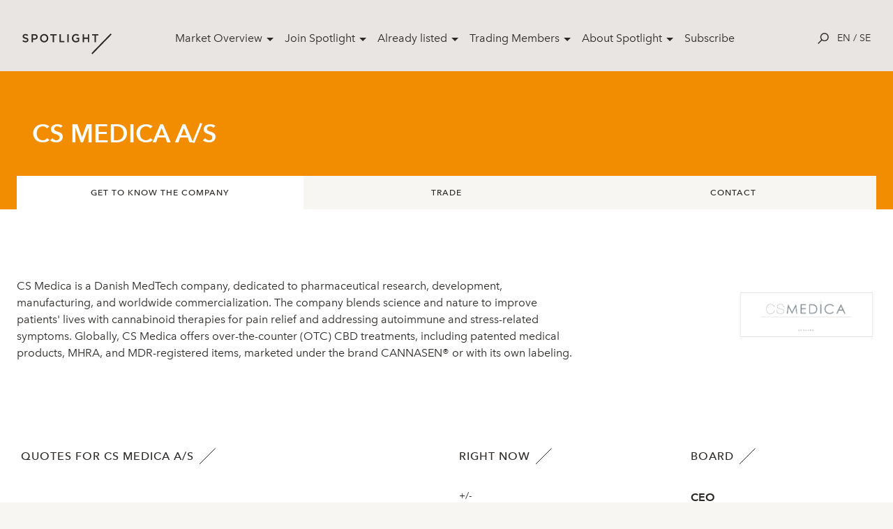

--- FILE ---
content_type: text/html; charset=utf-8
request_url: https://www.spotlightstockmarket.com/en/companies/irabout?InstrumentId=XSAT00008F6P
body_size: 17498
content:
<!DOCTYPE html>
<html class="no-js" lang="sv" prefix="og: http://ogp.me/ns#">
<head>
    <!-- Google Tag Manager -->
    <script>
        (function (w, d, s, l, i) {
            w[l] = w[l] || []; w[l].push({
                'gtm.start':
                    new Date().getTime(), event: 'gtm.js'
            }); var f = d.getElementsByTagName(s)[0],
                j = d.createElement(s), dl = l != 'dataLayer' ? '&l=' + l : ''; j.async = true; j.src =
                    'https://www.googletagmanager.com/gtm.js?id=' + i + dl; f.parentNode.insertBefore(j, f);
        })(window, document, 'script', 'dataLayer', 'GTM-TWHRXQF');
    </script>
    <!-- End Google Tag Manager -->
    <link rel="stylesheet" href="/css/toggleSlider.css" />
    <link rel="apple-touch-icon" sizes="180x180" href="/images/favicon/apple-touch-icon.png">
    <link rel="icon" type="image/png" sizes="32x32" href="/images/favicon/favicon-32x32.png">
    <link rel="icon" type="image/png" sizes="16x16" href="/images/favicon/favicon-16x16.png">
    <link rel="manifest" href="/images/favicon/site.webmanifest">
    <link rel="mask-icon" color="#000000" href="/images/favicon/safari-pinned-tab.svg">
    <link rel="shortcut icon" href="/images/favicon/favicon.ico">
    <meta name="msapplication-TileColor" content="#ffffff">
    <meta name="msapplication-config" content="~/images/favicon/browserconfig.xml">
    <meta name="theme-color" content="#ffffff">
    <meta charset="utf-8">
    <meta http-equiv="x-ua-compatible" content="ie=edge">
    <meta name="version" content="0.1.0">
    <meta name="viewport" content="width=device-width,user-scalable=no,initial-scale=1,minimum-scale=1,maximum-scale=1">
    <link rel="apple-touch-icon" href="/images/favicon/apple-touch-icon.png">
    <link rel="icon" type="image/png" href="/images/favicon/favicon-32x32.png" />
    <link rel="stylesheet" href="/css/app-special.css?v=202311082" />
    <link rel="stylesheet" href="/Static/css/main.css?v=201910042">
    <link rel="stylesheet" href="/css/spotlightAddOns.css?v=202106232">
    <link rel="stylesheet" href="/css/cookies-main.css?v=202006232">
    
    <link rel="apple-touch-icon" sizes="180x180" href="/images/favicon/apple-touch-icon.png">
    <link rel="icon" type="image/png" sizes="32x32" href="/images/favicon/favicon-32x32.png">
    <link rel="icon" type="image/png" sizes="16x16" href="/images/favicon/favicon-16x16.png">
    <link rel="manifest" href="/images/favicon/site.webmanifest">
    <link rel="mask-icon" color="#000000" href="/images/favicon/safari-pinned-tab.svg">
    <link rel="shortcut icon" href="/images/favicon/favicon.ico">
    <meta name="msapplication-TileColor" content="#ffffff">
    <meta name="msapplication-config" content="/images/favicon/browserconfig.xml">
    <meta name="theme-color" content="#ffffff">
    
    <title>CS MEDICA () | Spotlight</title>
        <meta name="description" content="CS Medica &#xE4;r ett danskt medicintekniskt bolag, dedikerat till l&#xE4;kemedelsforskning, utveckling, tillverkning och global kommersialisering. Bolaget blandar vetenskap och natur f&#xF6;r att f&#xF6;rb&#xE4;ttra patienters liv med cannabinoidterapier f&#xF6;r sm&#xE4;rtlindring, och f&#xF6;r att hantera autoimmuna och stressrelaterade symtom. Globalt erbjuder CS Medica CBD-behandlingar &#xF6;ver disk (OTC), inklusive patenterade medicinska produkter, MHRA och MDR-registrerade artiklar, under varum&#xE4;rket CANNASEN&#xAE; eller med egen m&#xE4;rkning."/>


    <!-- Start of HubSpot Embed Code -->
    <script type="text/javascript" id="hs-script-loader" async defer src="//js-eu1.hs-scripts.com/26736024.js"></script>
    <!-- End of HubSpot Embed Code -->
</head>

<body>
    <!-- Google Tag Manager (noscript) -->
    <noscript>
        <iframe src="https://www.googletagmanager.com/ns.html?id=GTM-TWHRXQF"
                height="0" width="0" style="display:none;visibility:hidden">
        </iframe>
    </noscript>
    <!-- End Google Tag Manager (noscript) -->
    <script type="text/javascript">
        window.__INITIAL_PROPS = {
            env: 'production',
            components: [],
            data: {}
        };
    </script>
    <script type="text/javascript" src="/scripts/SLCommon.js?v=bundleThisInstead11"></script>
    <div id="rootComponent" style="display:none"></div>
    <script integrity="sha256-2Pmvv0kuTBOenSvLm6bvfBSSHrUJ+3A7x6P5Ebd07/g=" crossorigin="anonymous" src="https://code.jquery.com/jquery-3.7.0.min.js"></script>
    
        <div style="padding-top:100px">
            





<header role="banner" class="SiteNavigation fixed top-0 z-50 w-full">
    <div class="max-w-screen-xl mx-auto px-8 pt-8 pb-6 flex items-start md:items-center justify-between">
        <a href="/en/" rel="home" class="mt-4 h-full block text-14xl md:text-9xl text-black font-bold leading-tight z-20 w-32">
            <div class="block h-auto">
                <img src="/images/svg/spotlight-logo--black.svg" alt="Spotlight Stock Market">
            </div>
        </a>
        <nav class="hidden lg:block desktop-nav" role="navigation" tabindex="-1" aria-label="Main">
            <ul class="flex align-center spacing-x-4">
                    <li class="menu-item">
                        <a class="parent-item" href="/en/market-overview/" style="">Market Overview</a>
                            <div class="dropdown">
                                <div class="flex shadow-2xl holder rounded-lg overflow-hidden">
        <div class="bg-white p-8 flex-1/4">
            <h4 class="text-sm leading-loose text-black relative uppercase mb-2"></h4>
                <a href="/en/market-overview/share-prices/">Share Prices</a>
                <a href="/en/market-overview/etps/">ETPs</a>
                <a href="/en/market-overview/news/">News</a>
                <a href="/en/market-overview/corporate-actions/">Corporate Actions</a>
        </div>
        <div class="bg-white p-8 flex-1/4">
            <h4 class="text-sm leading-loose text-black relative uppercase mb-2"></h4>
                <a href="/en/market-overview/film/">Film</a>
                <a href="/en/market-overview/report-calendar/">Report Calendar</a>
                <a href="/en/market-overview/analysis/">Analysis</a>
                <a href="/en/market-overview/our-companies/">Our Companies</a>
        </div>
                                    <div class="bg-light p-8 flex-1/2">
                                        <h4 class="text-sm leading-loose text-black relative uppercase mb-2"></h4>
            <a href="https://spotlightstockmarket.com/en/companies/irabout/?InstrumentId=XSAT0000452636"  class="relative flex pb-6">
                    <img src="/media/ckbjub35/noterignsbild-apr.jpg" alt="" style="max-width:64px; max-height:64px;">
                <h5 class="text-base leading-normal self-center pl-4">First day of trading in APR Technologies</h5>
            </a>
            <a href="https://spotlightstockmarket.com/en/companies/irabout/?InstrumentId=XSAT0000448931"  class="relative flex pb-6">
                    <img src="/media/uhajkudg/dsc04471.jpg" alt="" style="max-width:64px; max-height:64px;">
                <h5 class="text-base leading-normal self-center pl-4">First day of trading in Tessin</h5>
            </a>
                                    </div>
                                </div>
                            </div>
                    </li>
                    <li class="menu-item">
                        <a class="parent-item" href="/en/join-spotlight/" style="">Join Spotlight</a>
                            <div class="dropdown">
                                <div class="flex shadow-2xl holder rounded-lg overflow-hidden">
        <div class="bg-white p-8 flex-1/4">
            <h4 class="text-sm leading-loose text-black relative uppercase mb-2"></h4>
                <a href="/en/join-spotlight/the-listing-process/">The listing process</a>
                <a href="/en/join-spotlight/spotlight-select/">Spotlight Select</a>
                <a href="/en/join-spotlight/spotlight-value/">Spotlight Value</a>
                <a href="/en/join-spotlight/rto-listing/">RTO listing</a>
                <a href="/en/join-spotlight/issuer-of-etp/">Issuer of ETP</a>
                <a href="/en/join-spotlight/spotlight-denmark/">Spotlight Denmark</a>
        </div>
        <div class="bg-white p-8 flex-1/4">
            <h4 class="text-sm leading-loose text-black relative uppercase mb-2"></h4>
                <a href="/en/join-spotlight/spotlight-norway/">Spotlight Norway</a>
                <a href="/en/join-spotlight/spotlight-deutschland/">Spotlight Deutschland</a>
        </div>
                                    <div class="bg-light p-8 flex-1/2">
                                        <h4 class="text-sm leading-loose text-black relative uppercase mb-2"></h4>
            <a href="https://spotlightstockmarket.com/en/companies/irabout/?InstrumentId=XSAT0000452636"  class="relative flex pb-6">
                    <img src="/media/ckbjub35/noterignsbild-apr.jpg" alt="" style="max-width:64px; max-height:64px;">
                <h5 class="text-base leading-normal self-center pl-4">First day of trading in APR Technologies</h5>
            </a>
            <a href="https://spotlightstockmarket.com/en/companies/irabout/?InstrumentId=XSAT0000448931"  class="relative flex pb-6">
                    <img src="/media/uhajkudg/dsc04471.jpg" alt="" style="max-width:64px; max-height:64px;">
                <h5 class="text-base leading-normal self-center pl-4">First day of trading in Tessin</h5>
            </a>
                                    </div>
                                </div>
                            </div>
                    </li>
                    <li class="menu-item">
                        <a class="parent-item" href="/en/already-listed/" style="">Already listed</a>
                            <div class="dropdown">
                                <div class="flex shadow-2xl holder rounded-lg overflow-hidden">
        <div class="bg-white p-8 flex-1/4">
            <h4 class="text-sm leading-loose text-black relative uppercase mb-2"></h4>
                <a href="/en/already-listed/schedule-training/">Schedule training</a>
                <a href="/en/already-listed/increased-visibility/">Increased visibility</a>
        </div>
                                    <div class="bg-light p-8 flex-1/2">
                                        <h4 class="text-sm leading-loose text-black relative uppercase mb-2"></h4>
            <a href="https://spotlightstockmarket.com/en/companies/irabout/?InstrumentId=XSAT0000452636"  class="relative flex pb-6">
                    <img src="/media/ckbjub35/noterignsbild-apr.jpg" alt="" style="max-width:64px; max-height:64px;">
                <h5 class="text-base leading-normal self-center pl-4">First day of trading in APR Technologies</h5>
            </a>
            <a href="https://spotlightstockmarket.com/en/companies/irabout/?InstrumentId=XSAT0000448931"  class="relative flex pb-6">
                    <img src="/media/uhajkudg/dsc04471.jpg" alt="" style="max-width:64px; max-height:64px;">
                <h5 class="text-base leading-normal self-center pl-4">First day of trading in Tessin</h5>
            </a>
                                    </div>
                                </div>
                            </div>
                    </li>
                    <li class="menu-item">
                        <a class="parent-item" href="/en/trading-members/" style="">Trading Members</a>
                            <div class="dropdown">
                                <div class="flex shadow-2xl holder rounded-lg overflow-hidden">
        <div class="bg-white p-8 flex-1/4">
            <h4 class="text-sm leading-loose text-black relative uppercase mb-2"></h4>
                <a href="/en/trading-members/become-a-trading-member/">Become a trading member</a>
                <a href="/en/trading-members/access-and-qa/">Access and Q&amp;A</a>
                <a href="/en/trading-members/ccp/">CCP</a>
        </div>
        <div class="bg-white p-8 flex-1/4">
            <h4 class="text-sm leading-loose text-black relative uppercase mb-2"></h4>
                <a href="/en/trading-members/member-documents/">Member documents</a>
                <a href="/en/trading-members/subscribe-to-exchange-notices/">Subscribe to exchange notices</a>
                <a href="/en/trading-members/member-documents/large-digital-assets/">Large Digital Assets</a>
        </div>
                                    <div class="bg-light p-8 flex-1/2">
                                        <h4 class="text-sm leading-loose text-black relative uppercase mb-2"></h4>
            <a href="https://spotlightstockmarket.com/en/companies/irabout/?InstrumentId=XSAT0000452636"  class="relative flex pb-6">
                    <img src="/media/ckbjub35/noterignsbild-apr.jpg" alt="" style="max-width:64px; max-height:64px;">
                <h5 class="text-base leading-normal self-center pl-4">First day of trading in APR Technologies</h5>
            </a>
            <a href="https://spotlightstockmarket.com/en/companies/irabout/?InstrumentId=XSAT0000448931"  class="relative flex pb-6">
                    <img src="/media/uhajkudg/dsc04471.jpg" alt="" style="max-width:64px; max-height:64px;">
                <h5 class="text-base leading-normal self-center pl-4">First day of trading in Tessin</h5>
            </a>
                                    </div>
                                </div>
                            </div>
                    </li>
                    <li class="menu-item">
                        <a class="parent-item" href="/en/about-spotlight/" style="">About Spotlight</a>
                            <div class="dropdown">
                                <div class="flex shadow-2xl holder rounded-lg overflow-hidden">
        <div class="bg-white p-8 flex-1/4">
            <h4 class="text-sm leading-loose text-black relative uppercase mb-2"></h4>
                <a href="/en/about-spotlight/contact-us/">Contact us</a>
                <a href="/en/about-spotlight/opening-hours/">Opening hours</a>
                <a href="/en/about-spotlight/spotlight-group/">Spotlight Group</a>
                <a href="/en/about-spotlight/board-of-directors/">Board of Directors</a>
        </div>
                                    <div class="bg-light p-8 flex-1/2">
                                        <h4 class="text-sm leading-loose text-black relative uppercase mb-2"></h4>
            <a href="https://spotlightstockmarket.com/en/companies/irabout/?InstrumentId=XSAT0000452636"  class="relative flex pb-6">
                    <img src="/media/ckbjub35/noterignsbild-apr.jpg" alt="" style="max-width:64px; max-height:64px;">
                <h5 class="text-base leading-normal self-center pl-4">First day of trading in APR Technologies</h5>
            </a>
            <a href="https://spotlightstockmarket.com/en/companies/irabout/?InstrumentId=XSAT0000448931"  class="relative flex pb-6">
                    <img src="/media/uhajkudg/dsc04471.jpg" alt="" style="max-width:64px; max-height:64px;">
                <h5 class="text-base leading-normal self-center pl-4">First day of trading in Tessin</h5>
            </a>
                                    </div>
                                </div>
                            </div>
                    </li>
                    <li class="menu-item">
                        <a class="" href="/en/subscribe/" style="margin-right: 1rem;">Subscribe</a>
                    </li>
            </ul>
        </nav>
        <nav class="hidden mobile-nav absolute top-0 right-0 left-0 h-screen bg-white overflow-y-scroll" role="navigation" tabindex="-1" aria-label="Main">
            <ul class="container px-6 pt-32">
                        <li class="menu-item">
                            <span class="parent-item">
                                <a class="parent-link" href="/en/market-overview/">
                                    Market Overview
                                </a>
                                <span class="dropdown-trigger" >
                                    &#9656;
                                </span>
                            </span>
                            <div class="dropdown hidden">
                                <div class="container px-10 mb-4">
                                    <h4 class="back-to">Market Overview</h4>
                                </div>
        <div class="bg-white p-8 flex-1/4">
            <h4 class="text-sm leading-loose text-black relative uppercase mb-2"></h4>
                <a href="/en/market-overview/share-prices/">Share Prices</a>
                <a href="/en/market-overview/etps/">ETPs</a>
                <a href="/en/market-overview/news/">News</a>
                <a href="/en/market-overview/corporate-actions/">Corporate Actions</a>
        </div>
        <div class="bg-white p-8 flex-1/4">
            <h4 class="text-sm leading-loose text-black relative uppercase mb-2"></h4>
                <a href="/en/market-overview/film/">Film</a>
                <a href="/en/market-overview/report-calendar/">Report Calendar</a>
                <a href="/en/market-overview/analysis/">Analysis</a>
                <a href="/en/market-overview/our-companies/">Our Companies</a>
        </div>
                                <div class="container px-10 py-8 bg-light">
                                    <h4 class="text-sm leading-loose font-avenir-medium text-black relative uppercase mb-2"></h4>
            <a href="https://spotlightstockmarket.com/en/companies/irabout/?InstrumentId=XSAT0000452636"  class="relative flex pb-6">
                    <img src="/media/ckbjub35/noterignsbild-apr.jpg" alt="" style="max-width:64px; max-height:64px;">
                <h5 class="text-base leading-normal self-center pl-4">First day of trading in APR Technologies</h5>
            </a>
            <a href="https://spotlightstockmarket.com/en/companies/irabout/?InstrumentId=XSAT0000448931"  class="relative flex pb-6">
                    <img src="/media/uhajkudg/dsc04471.jpg" alt="" style="max-width:64px; max-height:64px;">
                <h5 class="text-base leading-normal self-center pl-4">First day of trading in Tessin</h5>
            </a>
                                </div>
                            </div>
                        </li>
                        <li class="menu-item">
                            <span class="parent-item">
                                <a class="parent-link" href="/en/join-spotlight/">
                                    Join Spotlight
                                </a>
                                <span class="dropdown-trigger" >
                                    &#9656;
                                </span>
                            </span>
                            <div class="dropdown hidden">
                                <div class="container px-10 mb-4">
                                    <h4 class="back-to">Join Spotlight</h4>
                                </div>
        <div class="bg-white p-8 flex-1/4">
            <h4 class="text-sm leading-loose text-black relative uppercase mb-2"></h4>
                <a href="/en/join-spotlight/the-listing-process/">The listing process</a>
                <a href="/en/join-spotlight/spotlight-select/">Spotlight Select</a>
                <a href="/en/join-spotlight/spotlight-value/">Spotlight Value</a>
                <a href="/en/join-spotlight/rto-listing/">RTO listing</a>
                <a href="/en/join-spotlight/issuer-of-etp/">Issuer of ETP</a>
                <a href="/en/join-spotlight/spotlight-denmark/">Spotlight Denmark</a>
        </div>
        <div class="bg-white p-8 flex-1/4">
            <h4 class="text-sm leading-loose text-black relative uppercase mb-2"></h4>
                <a href="/en/join-spotlight/spotlight-norway/">Spotlight Norway</a>
                <a href="/en/join-spotlight/spotlight-deutschland/">Spotlight Deutschland</a>
        </div>
                                <div class="container px-10 py-8 bg-light">
                                    <h4 class="text-sm leading-loose font-avenir-medium text-black relative uppercase mb-2"></h4>
            <a href="https://spotlightstockmarket.com/en/companies/irabout/?InstrumentId=XSAT0000452636"  class="relative flex pb-6">
                    <img src="/media/ckbjub35/noterignsbild-apr.jpg" alt="" style="max-width:64px; max-height:64px;">
                <h5 class="text-base leading-normal self-center pl-4">First day of trading in APR Technologies</h5>
            </a>
            <a href="https://spotlightstockmarket.com/en/companies/irabout/?InstrumentId=XSAT0000448931"  class="relative flex pb-6">
                    <img src="/media/uhajkudg/dsc04471.jpg" alt="" style="max-width:64px; max-height:64px;">
                <h5 class="text-base leading-normal self-center pl-4">First day of trading in Tessin</h5>
            </a>
                                </div>
                            </div>
                        </li>
                        <li class="menu-item">
                            <span class="parent-item">
                                <a class="parent-link" href="/en/already-listed/">
                                    Already listed
                                </a>
                                <span class="dropdown-trigger" >
                                    &#9656;
                                </span>
                            </span>
                            <div class="dropdown hidden">
                                <div class="container px-10 mb-4">
                                    <h4 class="back-to">Already listed</h4>
                                </div>
        <div class="bg-white p-8 flex-1/4">
            <h4 class="text-sm leading-loose text-black relative uppercase mb-2"></h4>
                <a href="/en/already-listed/schedule-training/">Schedule training</a>
                <a href="/en/already-listed/increased-visibility/">Increased visibility</a>
        </div>
                                <div class="container px-10 py-8 bg-light">
                                    <h4 class="text-sm leading-loose font-avenir-medium text-black relative uppercase mb-2"></h4>
            <a href="https://spotlightstockmarket.com/en/companies/irabout/?InstrumentId=XSAT0000452636"  class="relative flex pb-6">
                    <img src="/media/ckbjub35/noterignsbild-apr.jpg" alt="" style="max-width:64px; max-height:64px;">
                <h5 class="text-base leading-normal self-center pl-4">First day of trading in APR Technologies</h5>
            </a>
            <a href="https://spotlightstockmarket.com/en/companies/irabout/?InstrumentId=XSAT0000448931"  class="relative flex pb-6">
                    <img src="/media/uhajkudg/dsc04471.jpg" alt="" style="max-width:64px; max-height:64px;">
                <h5 class="text-base leading-normal self-center pl-4">First day of trading in Tessin</h5>
            </a>
                                </div>
                            </div>
                        </li>
                        <li class="menu-item">
                            <span class="parent-item">
                                <a class="parent-link" href="/en/trading-members/">
                                    Trading Members
                                </a>
                                <span class="dropdown-trigger" >
                                    &#9656;
                                </span>
                            </span>
                            <div class="dropdown hidden">
                                <div class="container px-10 mb-4">
                                    <h4 class="back-to">Trading Members</h4>
                                </div>
        <div class="bg-white p-8 flex-1/4">
            <h4 class="text-sm leading-loose text-black relative uppercase mb-2"></h4>
                <a href="/en/trading-members/become-a-trading-member/">Become a trading member</a>
                <a href="/en/trading-members/access-and-qa/">Access and Q&amp;A</a>
                <a href="/en/trading-members/ccp/">CCP</a>
        </div>
        <div class="bg-white p-8 flex-1/4">
            <h4 class="text-sm leading-loose text-black relative uppercase mb-2"></h4>
                <a href="/en/trading-members/member-documents/">Member documents</a>
                <a href="/en/trading-members/subscribe-to-exchange-notices/">Subscribe to exchange notices</a>
                <a href="/en/trading-members/member-documents/large-digital-assets/">Large Digital Assets</a>
        </div>
                                <div class="container px-10 py-8 bg-light">
                                    <h4 class="text-sm leading-loose font-avenir-medium text-black relative uppercase mb-2"></h4>
            <a href="https://spotlightstockmarket.com/en/companies/irabout/?InstrumentId=XSAT0000452636"  class="relative flex pb-6">
                    <img src="/media/ckbjub35/noterignsbild-apr.jpg" alt="" style="max-width:64px; max-height:64px;">
                <h5 class="text-base leading-normal self-center pl-4">First day of trading in APR Technologies</h5>
            </a>
            <a href="https://spotlightstockmarket.com/en/companies/irabout/?InstrumentId=XSAT0000448931"  class="relative flex pb-6">
                    <img src="/media/uhajkudg/dsc04471.jpg" alt="" style="max-width:64px; max-height:64px;">
                <h5 class="text-base leading-normal self-center pl-4">First day of trading in Tessin</h5>
            </a>
                                </div>
                            </div>
                        </li>
                        <li class="menu-item">
                            <span class="parent-item">
                                <a class="parent-link" href="/en/about-spotlight/">
                                    About Spotlight
                                </a>
                                <span class="dropdown-trigger" >
                                    &#9656;
                                </span>
                            </span>
                            <div class="dropdown hidden">
                                <div class="container px-10 mb-4">
                                    <h4 class="back-to">About Spotlight</h4>
                                </div>
        <div class="bg-white p-8 flex-1/4">
            <h4 class="text-sm leading-loose text-black relative uppercase mb-2"></h4>
                <a href="/en/about-spotlight/contact-us/">Contact us</a>
                <a href="/en/about-spotlight/opening-hours/">Opening hours</a>
                <a href="/en/about-spotlight/spotlight-group/">Spotlight Group</a>
                <a href="/en/about-spotlight/board-of-directors/">Board of Directors</a>
        </div>
                                <div class="container px-10 py-8 bg-light">
                                    <h4 class="text-sm leading-loose font-avenir-medium text-black relative uppercase mb-2"></h4>
            <a href="https://spotlightstockmarket.com/en/companies/irabout/?InstrumentId=XSAT0000452636"  class="relative flex pb-6">
                    <img src="/media/ckbjub35/noterignsbild-apr.jpg" alt="" style="max-width:64px; max-height:64px;">
                <h5 class="text-base leading-normal self-center pl-4">First day of trading in APR Technologies</h5>
            </a>
            <a href="https://spotlightstockmarket.com/en/companies/irabout/?InstrumentId=XSAT0000448931"  class="relative flex pb-6">
                    <img src="/media/uhajkudg/dsc04471.jpg" alt="" style="max-width:64px; max-height:64px;">
                <h5 class="text-base leading-normal self-center pl-4">First day of trading in Tessin</h5>
            </a>
                                </div>
                            </div>
                        </li>
                        <li class="menu-item">
                            <span class="parent-item">
                                <a class="parent-link" href="/en/subscribe/">
                                    Subscribe
                                </a>
                                <span class="dropdown-trigger" style=display:none;>
                                    &#9656;
                                </span>
                            </span>
                            <div class="dropdown hidden">
                                <div class="container px-10 mb-4">
                                    <h4 class="back-to">Subscribe</h4>
                                </div>
                                <div class="container px-10 py-8 bg-light">
                                    <h4 class="text-sm leading-loose font-avenir-medium text-black relative uppercase mb-2"></h4>
                                </div>
                            </div>
                        </li>
            </ul>
            <div class="LanguageSelector px-6 pt-10 text-sm uppercase">
                <a href="/en/companies/irabout/?InstrumentId=XSAT00008F6P">en</a>
                /
                <a href="/sv/bolag/irabout/?InstrumentId=XSAT00008F6P">se</a>
            </div>
        </nav>
        <!-- MOBILE NAV-->
        <div class="flex flex-row flex-wrap items-center z-20">
            <div class="js-searchTrigger p-3 cursor-pointer">
                <div class="leading-none text-black text-base hover:text-red flex flex-col flex-wrap">
                    <!-- OPEN SEARCH ICON -->
                    <div class="js-searchIcon inline-block">
                        <svg x="0px" y="0px" viewBox="0 0 24 24" width="1rem" height="1rem">
                            <path fill="currentColor" d="M14.7,0.26c-4.95,0-8.98,4.03-8.98,8.98c0,2.13,0.75,4.09,1.99,5.63l-7.64,7.64L1.57,24l7.66-7.66
              c1.52,1.17,3.41,1.87,5.47,1.87c4.95,0,8.98-4.03,8.98-8.98S19.65,0.26,14.7,0.26z M14.7,16.1c-3.78,0-6.86-3.08-6.86-6.86
              c0-3.78,3.08-6.86,6.86-6.86s6.86,3.08,6.86,6.86C21.56,13.02,18.48,16.1,14.7,16.1z"/>
                        </svg>
                    </div>
                    <!-- OPEN SEARCH ICON -->
                    <!-- CLOSE SEARCH ICON -->
                    <div class="js-closeIcon inline-block">
                        <svg x="0px" y="0px" width="1rem" height="1rem" viewBox="0 0 24 24">
                            <polygon fill-rule="evenodd" clip-rule="evenodd" fill="currentColor" points="24,1.14 22.86,0 12,10.86 1.14,0 0,1.14 10.86,12 0,22.86
                1.14,24 12,13.14 22.86,24 24,22.86 13.14,12 "/>
                        </svg>
                    </div>
                    <!-- CLOSE SEARCH ICON -->

                </div>
            </div>
            <div class="block lg:hidden">
                <a class="js-openmenu hamburger p-3 leading-none text-black text-base hover:text-red flex flex-col flex-wrap cursor-pointer">
                    <!-- HAMBURGER ICON -->
                    <svg width="38px" height="17px" viewBox="0 0 38 17">
                        <g id="Page-1" stroke="none" stroke-width="1" fill="none" fill-rule="evenodd">
                            <g id="Case-Mobile" transform="translate(-352.000000, -24.000000)" fill="#212021">
                                <g id="Group-3" transform="translate(352.000000, 24.000000)">
                                    <rect id="Rectangle" x="0" y="0" width="37.5" height="1.125"></rect>
                                    <rect id="Rectangle-Copy" x="0" y="15" width="37.5" height="1.125"></rect>
                                    <rect id="Rectangle-Copy-2" x="0" y="7.5" width="37.5" height="1.125"></rect>
                                </g>
                            </g>
                        </g>
                    </svg>
                    <!-- HAMBURGER ICON -->
                </a>
            </div>
            <div class="LanguageSelector hidden lg:block text-sm uppercase">
                <a href="/en/companies/irabout/?InstrumentId=XSAT00008F6P">en</a>
                /
                <a href="/sv/bolag/irabout/?InstrumentId=XSAT00008F6P">se</a>
            </div>
        </div>
    </div>
</header>
<section id="searchBar" class="js-searchBar w-full fixed top-0 left-0 z-50 md:z-30 h-screen">
    <div class="relative z-40">
        <div class="w-full relative bg-white">
            <div class="w-full relative">
                <input id="searchInput" class="w-full px-8 py-4 text-md bg-white text-center focus:outline-none placeholder-gray-medium" placeholder="Search company ......">
                <div class="js-closeSearchBar absolute right-0 vertical-align z-30 p-4 block md:hidden">
                    <div class="leading-none text-black text-base hover:text-red flex flex-col flex-wrap cursor-pointer">
                        <!-- CLOSE ICON -->
                        <div class="inline-block">
                            <svg x="0px" y="0px" width="1rem" height="1rem" viewBox="0 0 24 24">
                                <polygon fill-rule="evenodd" clip-rule="evenodd" fill="currentColor" points="24,1.14 22.86,0 12,10.86 1.14,0 0,1.14 10.86,12 0,22.86
                  1.14,24 12,13.14 22.86,24 24,22.86 13.14,12 "/>
                            </svg>
                        </div>
                        <!-- CLOSE ICON -->
                    </div>
                </div>
            </div>
            <div id="searchResultsInfo" class="js-searchResultsInfo text-center text-black bg-gray text-base leading-loose"></div>
            <div id="searchResults" class="js-searchResults container mx-auto flex flex-row flex-wrap justify-between"></div>
        </div>
    </div>
    <div class="js-closeSearchBar searchOverlay absolute bg-black z-10 top-0 left-0 w-full h-full"></div>
</section>
<!--Search dictionaries -->

<script>
    window.searchResultDictionaryP1 = 'Your search returned'.unEscapeNordicChars()
    window.searchResultDictionaryP2 = 'results'.unEscapeNordicChars()
    window.serachResultsInfoHolderDictionary = 'Enter more than 3 characters'.unEscapeNordicChars()
    window.searchResultDictionaryLoading = 'Loading'.unEscapeNordicChars()
    window.spotlightSearchEndpoint = '/Umbraco/api/companyapi/CompanySimpleSearch'
</script>    <main class="main">
        <link rel="stylesheet" href="/css/GoPublic.css" />

<div class="page-stripe header--colored no-padding-top no-padding-bottom" style="background-color: #f28c00;">
    <div class="grid-container">
        <div class="grid-x">
            <div class="cell small-12">
                    <div class="page-header page-header--small">
                        <h1 class="white">CS MEDICA A/S</h1>
                    </div>
                <!-- Tab navigation mobile -->
                <div class="component-tabs__mobile">
                    <nav class="accordion-navigation" data-accordion-navigation="">
                        <ul class="">
                            <li class="" data-accordion-navigation-parent="">
                                <div class="accordion-navigation__link-wrapper">
                                    <a href='https://www.spotlightstockmarket.com/en/companies/irabout?InstrumentId=XSAT00008F6P' class='accordion-navigation__link'> Get to know the company</a>
                                    <button type="button" name="menu-button" title="menu-button" class="accordion-navigation__button" data-accordion-navigation-button>
                                        <div class="icon">
                                            <svg class="element-icon menu--black" width="24px" height="18px" viewbox="0 0 24 18" xmlns="http://www.w3.org/2000/svg">
                                                <title>Hamburger menu</title>
                                                <path d="M23 1h-6m6 8H9m14 8H1" stroke="#2B2825" stroke-width="2" fill="none" stroke-linecap="square" />
                                            </svg>
                                        </div>
                                    </button>
                                </div>
                                <ul class="accordion-navigation__dropdown" data-accordion-navigation-content="">
                                    <li class="" data-accordion-navigation-parent="">
                                            <div class="accordion-navigation__link-wrapper">
                                                <a href='https://www.spotlightstockmarket.com/en/companies/irtrade?InstrumentId=XSAT00008F6P' class='accordion-navigation__link'> Trade</a>
                                            </div>
                                    </li>
                                    <li class="" data-accordion-navigation-parent="">
                                        <div class="accordion-navigation__link-wrapper">
                                            <a href='https://www.spotlightstockmarket.com/en/companies/ircontact?InstrumentId=XSAT00008F6P' class='accordion-navigation__link'> Contact</a>
                                        </div>
                                    </li>
                                </ul>

                            </li>
                        </ul>
                    </nav>
                </div>
                <!-- Tab navigation desktop -->
                <div class="component-tabs__desktop">
                    <nav class="tab-navigation">
                        <!-- TAB MAIN NAV -->
                        <ul class="menu">
                            <li class="menu__item">
                                <a href="https://www.spotlightstockmarket.com/en/companies/irabout?InstrumentId=XSAT00008F6P" class="menu__link is--active">Get to know the company</a>
                            </li>
                                <li class="menu__item">
                                    <a href="https://www.spotlightstockmarket.com/en/companies/irtrade?InstrumentId=XSAT00008F6P" class="menu__link ">Trade</a>
                                </li>
                            <li class="menu__item">
                                <a href="https://www.spotlightstockmarket.com/en/companies/ircontact?InstrumentId=XSAT00008F6P" class="menu__link  ">Contact</a>
                            </li>
                        </ul>
                        <!-- TAB SUB NAV - render only when tab has children -->
                    </nav>
                </div>
            </div>
        </div>
    </div>
</div>


        
        <div class="page-stripe presentation bg--transparent" style="">
            <div class="grid-container">
                <div class="grid-x grid-padding-x grid-padding-y">
                        <div class="cell auto">
            <div class="generic-content">
                <p>CS Medica is a Danish MedTech company, dedicated to pharmaceutical research, development, manufacturing, and worldwide commercialization. The company blends science and nature to improve patients' lives with cannabinoid therapies for pain relief and addressing autoimmune and stress-related symptoms. Globally, CS Medica offers over-the-counter (OTC) CBD treatments, including patented medical products, MHRA, and MDR-registered items, marketed under the brand CANNASEN® or with its own labeling.</p>
            </div>
    </div>


    <div class="cell small-12 medium-4  presentation__logo">
        <img class="presentation__image" src="/media/sjfa2wwu/cs_medica-basic.png" alt="CS MEDICA A/S Logo">
        <p class="presentation__listing-date"></p>
    </div>
                </div>
            </div>
        </div>
        <div class="page-stripe bg--transparent" style="">
            <div class="grid-container">
                <div class="chart-content investor-relations">
                    <div class="grid-x grid-margin-x grid-margin-y">
                            <div class="cell large-6">
                                <div class="chart-wrapper">
    <div class="chart-header">
        <h2 class="subheading">Quotes for CS MEDICA A/S</h2>
    </div>
    <div class="chart">
    </div>
</div>
<script>
    var dataModel = []
    var model = {"orderBookData":[],"chartData":[],"companyName":"CS MEDICA A/S","companyColor":"#f28c00","tradingNoDataText":"No data available","quotesFor":"Quotes for","volumeColor":"#d2a578","instrumentId":null}
    $(document).ready(function () {
        var interval = window.setInterval(function () {
            checkResult();
            clearInterval(interval);
        }, 500);
    });
    function checkResult() {
        //tex and text tspan is elements that is in the graph, if they dont exist enter if
        if (!$("text tspan")[2] && !$("text")[4]) {
            //if 'no data' box dont exist enter if
            if ($('#noRes').length == 0) {
                //set relative
                $('.chart').css("position", "relative");
                //Append the 'no data' box to the graph
                $('.chart').append('<div id="noRes" style="width:80%;height:50%;z-index:1;position:absolute;top: 50%;margin-left:10%;"><h1 style="font-size: 1rem;text-align: center; color:#f28c00;">"No data available"</h1></div>');
               }
        } else {
            //Remove 'no data' box
            $('#noRes').remove();
        }
    }
</script>
                            </div>
                            <div class="cell small-12 medium-6 large-3 chart-list">
                                <h2 class="subheading">Right Now</h2>
<dl class="key-value-list">
    <dt>+/-</dt>
    <dd></dd>
    <dt>%</dt>
    <dd></dd>

    <dt>Latest</dt>
    <dd></dd>

    <dt>High</dt>
    <dd></dd>

    <dt>Low</dt>
    <dd></dd>

    <dt>Volume</dt>
    <dd></dd>

    <dt>Turnover ()</dt>
    <dd></dd>
    <dt>Time (Latest trade)</dt>
    <dd></dd>
</dl>
                            </div>
                            <div class="presentation__leadership cell small-12 medium-6 large-3 ">
                                <div class="grid-x grid-padding-x">
    <div class="cell small-12">
        <h2 class="subheading">Board</h2> 
    </div>
    <div class="cell small-12 medium-6 large-12">
        <div class="presentation__list">
            <p class="list__heading">
                <strong>CEO</strong>
            </p>
            <ul class="list__items">
                <li>Lone Henriksen</li>

            </ul>
        </div>
        <div class="presentation__list">
            <p class="list__heading">
                <strong>Chairperson of the Board</strong>
            </p>
            <ul class="list__items">
                <li>Flemming Heegaard</li>
            </ul>
        </div>
    </div>
    <div class="cell small-12 medium-6 large-12">
        <div class="presentation__list">
            <p class="list__heading">
                <strong>Board</strong>
            </p>
            <ul class="list__items">
                        <li>Anders Permin</li>
                        <li> Gitte Lund Henriksen</li>
                        <li> Ib Madsen</li>
                        <li> Jesper Herold Halle</li>
            </ul>
        </div>
        <div class="downloadable-documents">
        </div>
    </div>
</div>

                            </div>
                    </div>
                </div>
            </div>
        </div>
            <div class="grid-container">
                <div class="grid-x grid-padding-x grid-padding-y">
                        <div class="cell small-12 medium-4">
                            <div class="page-box bg--pampas-white full-height">
    <h2 class="subheading"><a href="/en/market-overview/news/?companyId=9034">News</a></h2>
    <div class="news-list--simple ">
        <ul class="news-list__list">
                <li class="news-list__item">
                    <time class="timestamp" datetime="2025-01-09 08:30:00">2025-01-09 08:30:00</time>
                    <a class="text" href="/en/market-overview/news//news-article?id=107274" alt="CEO Letter: A Moment of Transition for CS MEDICA">
CEO Letter: A Moment of Transition for CS MEDICA                    </a>
                </li>
                <li class="news-list__item">
                    <time class="timestamp" datetime="2025-01-06 11:27:04">2025-01-06 11:27:04</time>
                    <a class="text" href="/en/market-overview/news//news-article?id=107248" alt="CS MEDICA Closes 1.1 MDKK White-Label CBD-Infused Product Order for Italy">
CS MEDICA Closes 1.1 MDKK White-Label CBD-Infused Product Order for Italy                    </a>
                </li>
                <li class="news-list__item">
                    <time class="timestamp" datetime="2025-01-01 19:18:23">2025-01-01 19:18:23</time>
                    <a class="text" href="/en/market-overview/news//news-article?id=107229" alt="Update from Chairperson: Delisting of CS MEDICA A/S from Spotlight Stock Market">
Update from Chairperson: Delisting of CS MEDICA A/S from Spotlight Stock Market                    </a>
                </li>
                <li class="news-list__item">
                    <time class="timestamp" datetime="2024-12-23 20:40:51">2024-12-23 20:40:51</time>
                    <a class="text" href="/en/market-overview/news//news-article?id=107206" alt="CS MEDICA utforskar notering och strategiska alternativ f&#xF6;r att skydda aktie&#xE4;gar- och bolagsv&#xE4;rden">
CS MEDICA utforskar notering och strategiska alternativ f&#xF6;r att skydda aktie&#xE4;gar- och bolagsv&#xE4;rden                    </a>
                </li>
                <li class="news-list__item">
                    <time class="timestamp" datetime="2024-12-23 20:40:51">2024-12-23 20:40:51</time>
                    <a class="text" href="/en/market-overview/news//news-article?id=107207" alt="CS MEDICA Explores Listing and Strategic Options to Protect Shareholder &amp; Company Value">
CS MEDICA Explores Listing and Strategic Options to Protect Shareholder &amp; Company Value                    </a>
                </li>
        </ul>
            <a class="element-button" type="button" name="more" href="/en/market-overview/news/?companyId=9034">Show More</a>
    </div>
</div>
                        </div>
                        <div class="cell small-12 medium-4">
                            <div class="page-box bg--pampas-white full-height">
    <h2 class="subheading">Analysis</h2>
    <div class="news-list--simple ">
        <ul class="news-list__list">
                <li class="news-list__item">
                    <time class="timestamp" datetime="2021-09-15">2021-09-15</time>
                        <a class="text" href="/en/market-overview/news/news-article?id=34985&amp;publisher=371" alt="">Aff&#xE4;rsv&#xE4;rlden: CS MEDICA: En plantbaserad IPO - Aff&#xE4;rsv&#xE4;rlden</a>                 </li>
        </ul>
    </div>
</div>
                        </div>
                </div>
            </div>
            <div class="page-stripe bg--transparent" style="">
                <div class="grid-container">
                    <div class="grid-x grid-padding-x grid-padding-y">
                            <div class="cell small-12 large-6">
                                    <h2 class="subheading">Largest Owners</h2>
    <div class="table-wrapper table-scroll-x">
        <table class="table white">
            <thead>
                <tr>
                    <th>Name</th>
                    <th>Capital %</th>
                    <th>Votes %</th>
                    <th>Date</th>
                </tr>
            </thead>
            <tbody>
                <tr>
                    <td>Lone Henriksen</td>
                    <td>30,43</td>
                    <td>30,43</td>
                    <td>2024-11-12</td>
                </tr>
                <tr>
                    <td>Gitte Henriksen</td>
                    <td>29,60</td>
                    <td>29,60</td>
                    <td>2024-11-12</td>
                </tr>
                <tr>
                    <td>Finn-Ove Henriksen and Nina Henriksen</td>
                    <td>4,01</td>
                    <td>4,01</td>
                    <td>2024-11-12</td>
                </tr>
                <tr>
                    <td>Diaz Capital Invest AB</td>
                    <td>3,16</td>
                    <td>3,16</td>
                    <td>2022-08-24</td>
                </tr>
                <tr>
                    <td>Ylber Rexhepi</td>
                    <td>2,32</td>
                    <td>2,32</td>
                    <td>2022-06-30</td>
                </tr>
                <tr>
                    <td>Tonoy Sayeed</td>
                    <td>1,46</td>
                    <td>1,46</td>
                    <td>2022-06-30</td>
                </tr>
                <tr>
                    <td>Michael Kaa Andersen</td>
                    <td>1,18</td>
                    <td>1,18</td>
                    <td>2022-06-30</td>
                </tr>
                <tr>
                    <td>Tobias Ryde</td>
                    <td>1,10</td>
                    <td>1,10</td>
                    <td>2022-06-30</td>
                </tr>
                <tr>
                    <td>Taulant Bara</td>
                    <td>1,03</td>
                    <td>1,03</td>
                    <td>2022-06-30</td>
                </tr>
                <tr>
                    <td>Kent Eklund</td>
                    <td>1,03</td>
                    <td>1,03</td>
                    <td>2022-06-30</td>
                </tr>
            </tbody>
        </table>
    </div>
                            </div>
                    </div>
                </div>
            </div>


            <div class="page-stripe bg--pampas-white" style="">
                <div class="grid-container">
                    <div class="grid-x grid-padding-x grid-padding-y">
                        <div class="component-table--static cell auto small-12 table-wrapper  table-scroll-x table-scroll-y">
                            
    <h2 class="subheading" style="margin-top:45px;">Insider trading</h2>

<script type="text/javascript">
    var myItem = {
  "component": {
    "horizontalScroll": true,
    "verticalScroll": true,
    "fixedHeader": true,
    "fixedHeight": "180",
    "template": "table-simple",
    "desktopBreakpoint": 0,
    "colorClass": "pampas-white",
    "live": false,
    "interval": 0
  },
  "ShouldCreateDataObject": true,
  "BoxTitle": "Insider trading",
  "guid": "c55c6d5d-7eb0-4e94-a207-a4291da97b95",
  "type": "Table",
  "data": {
    "guid": "7D72C378-653B-4AFD-B74D-868BACA4E9AE"
  },
  "UseNoScrollAndFixedHeight": false
};
    //Graph part
    //Only set formatter option on graphs
    if (myItem.type == "ChartComponent" && myItem.component != undefined && myItem.component.chartOptions != undefined && myItem.component.chartOptions.tooltip) {
        if (myItem.component.chartOptions.tooltip.formatter != undefined) {
            myItem.component.chartOptions.tooltip.formatter = new Function(myItem.component.chartOptions.tooltip.formatter);
        }
    }
    //New tooltip functionality
    function getTooltipDate(pTooltipDate) {
        var tooltipDate = new Date(pTooltipDate);
        var year = tooltipDate.getUTCFullYear() > 9 ? tooltipDate.getUTCFullYear() :  tooltipDate.getUTCFullYear()
        var month = tooltipDate.getUTCMonth() > 8 ? 1 + tooltipDate.getUTCMonth() :  (1 + tooltipDate.getUTCMonth())
        var day = tooltipDate.getUTCDate() > 9 ? tooltipDate.getUTCDate() : tooltipDate.getUTCDate()
        var hour = tooltipDate.getUTCHours() > 9 ? tooltipDate.getUTCHours() : "0" + tooltipDate.getUTCHours()
        var minute = tooltipDate.getUTCMinutes() > 9 ? tooltipDate.getUTCMinutes() : "0" + tooltipDate.getUTCMinutes()
        var dayText = new Date(tooltipDate).toLocaleString('en-US', { weekday: 'long' });
        var monthText = new Date(tooltipDate).toLocaleString('en-US', { month: 'short' });

        var fullDtString = year + "-" + month + "-" + day + " " + hour + ":" + minute;
        var shortDtString = year + "-" + month + "-" + day;
        if (pTooltipDate.getHours() > 6) {

            var full = dayText + ", " + monthText + " " + day + ", "  + " " + hour + ":" + minute;
            return full;
        }
        else {
            var full = dayText + ", " + monthText + " " + day + ", " + year;
            return full;
        }
        //return finalTooltip;
    }
    //graph end
    window.__INITIAL_PROPS.components.push(myItem);

</script>

<div class="react-component" data-guid="c55c6d5d-7eb0-4e94-a207-a4291da97b95" data-type="Table"></div>
    <script>
            window.__INITIAL_PROPS.data['7D72C378-653B-4AFD-B74D-868BACA4E9AE'] = {
  "guid": "7D72C378-653B-4AFD-B74D-868BACA4E9AE",
  "type": "table",
  "params": "sort=DESC",
  "data": {
    "headColumns": [
      {
        "text": "Name",
        "sortable": true,
        "shortDesc": false,
        "colorCoding": true,
        "colorClass": "white",
        "containsNumericValue": false
      },
      {
        "text": "Transaction Date",
        "sortable": true,
        "shortDesc": false,
        "colorCoding": true,
        "colorClass": "white",
        "containsNumericValue": false
      },
      {
        "text": "Type",
        "sortable": true,
        "shortDesc": false,
        "colorCoding": true,
        "colorClass": "white",
        "containsNumericValue": false
      },
      {
        "text": "Instrument",
        "sortable": true,
        "shortDesc": false,
        "colorCoding": true,
        "colorClass": "white",
        "containsNumericValue": false
      },
      {
        "text": "Amount",
        "sortable": true,
        "shortDesc": false,
        "colorCoding": true,
        "colorClass": "white",
        "containsNumericValue": false
      },
      {
        "text": "Price",
        "sortable": true,
        "shortDesc": false,
        "colorCoding": true,
        "colorClass": "white",
        "containsNumericValue": false
      },
      {
        "text": "Value",
        "sortable": true,
        "shortDesc": false,
        "colorCoding": true,
        "colorClass": "white",
        "containsNumericValue": false
      },
      {
        "text": "Currency",
        "sortable": true,
        "shortDesc": false,
        "colorCoding": true,
        "colorClass": "white",
        "containsNumericValue": false
      }
    ],
    "bodyRows": [
      [
        {
          "text": "Heidi Ahlefeldt-Laurvig",
          "value": "Heidi Ahlefeldt-Laurvig"
        },
        {
          "text": "2023-03-01",
          "value": "2023-03-01"
        },
        {
          "text": "Buy Transaction",
          "value": "Buy Transaction"
        },
        {
          "text": "CS Medica",
          "value": "CS Medica"
        },
        {
          "text": "  38 343",
          "value": "  38 343"
        },
        {
          "text": "5,46",
          "value": "5,46"
        },
        {
          "text": "209 284,1",
          "value": "209 284,1"
        },
        {
          "text": "SEK",
          "value": "SEK"
        }
      ],
      [
        {
          "text": "CoLund ApS",
          "value": "CoLund ApS"
        },
        {
          "text": "2023-03-01",
          "value": "2023-03-01"
        },
        {
          "text": "Buy Transaction",
          "value": "Buy Transaction"
        },
        {
          "text": "CS Medica",
          "value": "CS Medica"
        },
        {
          "text": "  11 588",
          "value": "  11 588"
        },
        {
          "text": "6,46",
          "value": "6,46"
        },
        {
          "text": "74 828,2",
          "value": "74 828,2"
        },
        {
          "text": "SEK",
          "value": "SEK"
        }
      ],
      [
        {
          "text": "Lone Henriksen",
          "value": "Lone Henriksen"
        },
        {
          "text": "2023-03-01",
          "value": "2023-03-01"
        },
        {
          "text": "Buy Transaction",
          "value": "Buy Transaction"
        },
        {
          "text": "CS Medica",
          "value": "CS Medica"
        },
        {
          "text": "  68 782",
          "value": "  68 782"
        },
        {
          "text": "6,11",
          "value": "6,11"
        },
        {
          "text": "420 559,8",
          "value": "420 559,8"
        },
        {
          "text": "SEK",
          "value": "SEK"
        }
      ],
      [
        {
          "text": "CoLund ApS",
          "value": "CoLund ApS"
        },
        {
          "text": "2022-08-18",
          "value": "2022-08-18"
        },
        {
          "text": "Buy Transaction",
          "value": "Buy Transaction"
        },
        {
          "text": "CS Medica",
          "value": "CS Medica"
        },
        {
          "text": "  2 500",
          "value": "  2 500"
        },
        {
          "text": "15,3",
          "value": "15,3"
        },
        {
          "text": "38 260,3",
          "value": "38 260,3"
        },
        {
          "text": "SEK",
          "value": "SEK"
        }
      ],
      [
        {
          "text": "Mikkel Raahauge Nielsen",
          "value": "Mikkel Raahauge Nielsen"
        },
        {
          "text": "2022-08-17",
          "value": "2022-08-17"
        },
        {
          "text": "Buy Transaction",
          "value": "Buy Transaction"
        },
        {
          "text": "CS Medica",
          "value": "CS Medica"
        },
        {
          "text": "  20 458",
          "value": "  20 458"
        },
        {
          "text": "12,71",
          "value": "12,71"
        },
        {
          "text": "260 004,8",
          "value": "260 004,8"
        },
        {
          "text": "SEK",
          "value": "SEK"
        }
      ],
      [
        {
          "text": "Lone Henriksen",
          "value": "Lone Henriksen"
        },
        {
          "text": "2022-08-16",
          "value": "2022-08-16"
        },
        {
          "text": "Buy Transaction",
          "value": "Buy Transaction"
        },
        {
          "text": "CS Medica",
          "value": "CS Medica"
        },
        {
          "text": "  4 974",
          "value": "  4 974"
        },
        {
          "text": "12,59",
          "value": "12,59"
        },
        {
          "text": "62 635,4",
          "value": "62 635,4"
        },
        {
          "text": "SEK",
          "value": "SEK"
        }
      ],
      [
        {
          "text": "Lone Henriksen",
          "value": "Lone Henriksen"
        },
        {
          "text": "2022-08-12",
          "value": "2022-08-12"
        },
        {
          "text": "Buy Transaction",
          "value": "Buy Transaction"
        },
        {
          "text": "CS Medica",
          "value": "CS Medica"
        },
        {
          "text": "  7 136",
          "value": "  7 136"
        },
        {
          "text": "8,06",
          "value": "8,06"
        },
        {
          "text": "57 516,2",
          "value": "57 516,2"
        },
        {
          "text": "SEK",
          "value": "SEK"
        }
      ],
      [
        {
          "text": "Lone Henriksen",
          "value": "Lone Henriksen"
        },
        {
          "text": "2022-07-14",
          "value": "2022-07-14"
        },
        {
          "text": "Buy Transaction",
          "value": "Buy Transaction"
        },
        {
          "text": "CS Medica",
          "value": "CS Medica"
        },
        {
          "text": "  10 470",
          "value": "  10 470"
        },
        {
          "text": "10,44",
          "value": "10,44"
        },
        {
          "text": "109 324,0",
          "value": "109 324,0"
        },
        {
          "text": "SEK",
          "value": "SEK"
        }
      ],
      [
        {
          "text": "Lone Henriksen",
          "value": "Lone Henriksen"
        },
        {
          "text": "2022-07-07",
          "value": "2022-07-07"
        },
        {
          "text": "Buy Transaction",
          "value": "Buy Transaction"
        },
        {
          "text": "CS Medica",
          "value": "CS Medica"
        },
        {
          "text": "  35 190",
          "value": "  35 190"
        },
        {
          "text": "9,15",
          "value": "9,15"
        },
        {
          "text": "322 038,0",
          "value": "322 038,0"
        },
        {
          "text": "SEK",
          "value": "SEK"
        }
      ],
      [
        {
          "text": "Lone Henriksen",
          "value": "Lone Henriksen"
        },
        {
          "text": "2022-06-22",
          "value": "2022-06-22"
        },
        {
          "text": "Buy Transaction",
          "value": "Buy Transaction"
        },
        {
          "text": "CS Medica",
          "value": "CS Medica"
        },
        {
          "text": "  6 328",
          "value": "  6 328"
        },
        {
          "text": "8,32",
          "value": "8,32"
        },
        {
          "text": "52 639,7",
          "value": "52 639,7"
        },
        {
          "text": "SEK",
          "value": "SEK"
        }
      ],
      [
        {
          "text": "CoLund ApS",
          "value": "CoLund ApS"
        },
        {
          "text": "2022-06-03",
          "value": "2022-06-03"
        },
        {
          "text": "Buy Transaction",
          "value": "Buy Transaction"
        },
        {
          "text": "CS Medica",
          "value": "CS Medica"
        },
        {
          "text": "  10 159",
          "value": "  10 159"
        },
        {
          "text": "8,27",
          "value": "8,27"
        },
        {
          "text": "83 986,9",
          "value": "83 986,9"
        },
        {
          "text": "SEK",
          "value": "SEK"
        }
      ],
      [
        {
          "text": "CoLund ApS",
          "value": "CoLund ApS"
        },
        {
          "text": "2022-05-20",
          "value": "2022-05-20"
        },
        {
          "text": "Buy Transaction",
          "value": "Buy Transaction"
        },
        {
          "text": "CS Medica",
          "value": "CS Medica"
        },
        {
          "text": "  26 841",
          "value": "  26 841"
        },
        {
          "text": "8,39",
          "value": "8,39"
        },
        {
          "text": "225 133,6",
          "value": "225 133,6"
        },
        {
          "text": "SEK",
          "value": "SEK"
        }
      ],
      [
        {
          "text": "Jørgen Flemming Ladefoged",
          "value": "Jørgen Flemming Ladefoged"
        },
        {
          "text": "2022-01-26",
          "value": "2022-01-26"
        },
        {
          "text": "Buy Transaction",
          "value": "Buy Transaction"
        },
        {
          "text": "CS Medica",
          "value": "CS Medica"
        },
        {
          "text": "  22 000",
          "value": "  22 000"
        },
        {
          "text": "9,9",
          "value": "9,9"
        },
        {
          "text": "217 775,7",
          "value": "217 775,7"
        },
        {
          "text": "SEK",
          "value": "SEK"
        }
      ]
    ]
  }
};
    </script>

                            <div class="footnote">*Powered by Modular Finance</div>
                        </div>
                        <div class="component-table--static cell auto small-12 table-wrapper  table-scroll-x table-scroll-y">
                            
    <h2 class="subheading" style="margin-top:45px;">Key Numbers</h2>

<script type="text/javascript">
    var myItem = {
  "component": {
    "horizontalScroll": true,
    "verticalScroll": true,
    "fixedHeader": true,
    "fixedHeight": "450",
    "template": "table-simple",
    "desktopBreakpoint": 0,
    "colorClass": "pampas-white",
    "live": false,
    "interval": 0
  },
  "ShouldCreateDataObject": true,
  "BoxTitle": "Key Numbers",
  "guid": "e4321658-d94f-4e78-80e9-35e3e001358c",
  "type": "Table",
  "data": {
    "guid": "97C76E15-1AF0-4BEB-8CCD-5A4085169C9C"
  },
  "UseNoScrollAndFixedHeight": false
};
    //Graph part
    //Only set formatter option on graphs
    if (myItem.type == "ChartComponent" && myItem.component != undefined && myItem.component.chartOptions != undefined && myItem.component.chartOptions.tooltip) {
        if (myItem.component.chartOptions.tooltip.formatter != undefined) {
            myItem.component.chartOptions.tooltip.formatter = new Function(myItem.component.chartOptions.tooltip.formatter);
        }
    }
    //New tooltip functionality
    function getTooltipDate(pTooltipDate) {
        var tooltipDate = new Date(pTooltipDate);
        var year = tooltipDate.getUTCFullYear() > 9 ? tooltipDate.getUTCFullYear() :  tooltipDate.getUTCFullYear()
        var month = tooltipDate.getUTCMonth() > 8 ? 1 + tooltipDate.getUTCMonth() :  (1 + tooltipDate.getUTCMonth())
        var day = tooltipDate.getUTCDate() > 9 ? tooltipDate.getUTCDate() : tooltipDate.getUTCDate()
        var hour = tooltipDate.getUTCHours() > 9 ? tooltipDate.getUTCHours() : "0" + tooltipDate.getUTCHours()
        var minute = tooltipDate.getUTCMinutes() > 9 ? tooltipDate.getUTCMinutes() : "0" + tooltipDate.getUTCMinutes()
        var dayText = new Date(tooltipDate).toLocaleString('en-US', { weekday: 'long' });
        var monthText = new Date(tooltipDate).toLocaleString('en-US', { month: 'short' });

        var fullDtString = year + "-" + month + "-" + day + " " + hour + ":" + minute;
        var shortDtString = year + "-" + month + "-" + day;
        if (pTooltipDate.getHours() > 6) {

            var full = dayText + ", " + monthText + " " + day + ", "  + " " + hour + ":" + minute;
            return full;
        }
        else {
            var full = dayText + ", " + monthText + " " + day + ", " + year;
            return full;
        }
        //return finalTooltip;
    }
    //graph end
    window.__INITIAL_PROPS.components.push(myItem);

</script>

<div class="react-component" data-guid="e4321658-d94f-4e78-80e9-35e3e001358c" data-type="Table"></div>
    <script>
            window.__INITIAL_PROPS.data['97C76E15-1AF0-4BEB-8CCD-5A4085169C9C'] = {
  "guid": "97C76E15-1AF0-4BEB-8CCD-5A4085169C9C",
  "type": "table",
  "params": "sort=DESC",
  "data": {
    "headColumns": [],
    "bodyRows": []
  }
};
    </script>

                            <div class="footnote"> *Compiled data from Millistream</div>
                        </div>
                    </div>
                </div>
            </div>
            <div class="page-stripe fullscreen--small" modifierClass='bg--transparent' style="">
                <div class="grid-container">
                    <div class="grid-x grid-padding-x grid-padding-y">
<div class="cell small-12 xlarge-4">
    <div class="page-box bg--pampas-white wide full-height">
        <h3 class="subheading">Annual reports, prospectus etc.</h3>
        <div class="news-list">
            <ul class="news-list__list news-list__list--two-col grid-x grid-margin-x">
                    <li class="news-list__item cell large-6 xlarge-12">
                        <a class="heading" href="/media/n4bf5xie/cs-medica-annual-report-2022-2023.pdf" alt="2024-02-15 Annual Report 2022/2023">
                            2024-02-15 Annual Report 2022/2023
                        </a>
                    </li>
                    <li class="news-list__item cell large-6 xlarge-12">
                        <a class="heading" href="/media/em5eisik/cs-medica.pdf" alt="2023-01-31 Annual Report 2021/2022">
                            2023-01-31 Annual Report 2021/2022
                        </a>
                    </li>
                    <li class="news-list__item cell large-6 xlarge-12">
                        <a class="heading" href="/media/idecxvke/cs-medica-20-21.pdf" alt="2021-11-25 Annual Report 2020/2021">
                            2021-11-25 Annual Report 2020/2021
                        </a>
                    </li>
                    <li class="news-list__item cell large-6 xlarge-12">
                        <a class="heading" href="/media/3shpkk3q/cs-medica-teaser-eng.pdf" alt="2021-08-17 Teaser ENG">
                            2021-08-17 Teaser ENG
                        </a>
                    </li>
                    <li class="news-list__item cell large-6 xlarge-12">
                        <a class="heading" href="/media/lmbfxted/cs-medica-teaser-dk.pdf" alt="2021-08-17 Teaser DK">
                            2021-08-17 Teaser DK
                        </a>
                    </li>
                    <li class="news-list__item cell large-6 xlarge-12">
                        <a class="heading" href="/media/ud0hydtd/cs-medica-teaser-se.pdf" alt="2021-08-17 Teaser SE">
                            2021-08-17 Teaser SE
                        </a>
                    </li>
                    <li class="loadMore news-list__item cell large-6 xlarge-12"><a style="cursor: pointer;" class="element-button">Show More</a></li>
                        <li hidden class="news-list__item cell large-6 xlarge-12 readMore">
                            <a class="heading" href="/media/kion31y5/cs-medica-prospectus.pdf" alt="2021-08-13 Prospectus 2021">
                                2021-08-13 Prospectus 2021
                            </a>
                        </li>
                    <li hidden class="loadMore news-list__item cell large-6 xlarge-12"><a style="cursor: pointer;" class="element-button">Close</a></li>

            </ul>
        </div>
    </div>
</div>
<script>
    $(".loadMore").click(function () {
        $(".readMore").toggle();
        $(".loadMore").toggle("slow");
    });
</script>
                    </div>
                </div>
            </div>

        

    <footer class="pt-12 bg-gray w-full">
        <section class="w-full">
            <div class="container mx-auto flex flex-row flex-wrap justify-between px-4 py-8">
                <div class="w-full sm:w-3/12 mb-8 sm:mb-0 text-center sm:text-left">
                    <a href="/en/" rel="home"
                       class="inline-block mx-auto sm:mx-0 text-black font-bold leading-tight">
                        <img src="/images/svg/spotlight-logo--black.svg" alt="Spotlight Stock Market">
                    </a>
                </div>
                <nav role="navigation" tabindex="-1" aria-label="Footer"
                     class="w-full sm:w-9/12 flex flex-col sm:flex-row flex-wrap justify-center sm:justify-between items-center sm:items-start text-center sm:text-left">
        <div class="mb-4 sm:mb-0">
            <h5 class="text-black font-bold mb-2">About Spotlight</h5>
            <ul class="text-base">
                        <li class="pb-2"><a class="text-black" href="/en/about-spotlight/opening-hours/" alt="Opening hours">Opening hours</a></li>
                        <li class="pb-2"><a class="text-black" href="https://careers.spotlightstockmarket.com/" alt="Career">Career</a></li>
                        <li class="pb-2"><a class="text-black" href="/en/about-spotlight/contact-us/" alt="Contact">Contact</a></li>
                        <li class="pb-2"><a class="text-black" href="/en/about-spotlight/complaints/" alt="Complaints">Complaints</a></li>
                        <li class="pb-2"><a class="text-black" href="/en/about-spotlight/whistleblowing/" alt="Whistleblowing">Whistleblowing</a></li>
            </ul>
        </div>
        <div class="mb-4 sm:mb-0">
            <h5 class="text-black font-bold mb-2">Social media</h5>
            <ul class="text-base">
                        <li class="pb-2"><a class="text-black" href="https://www.linkedin.com/company/spotlightstockmarket/" alt="LinkedIn">LinkedIn</a></li>
                        <li class="pb-2"><a class="text-black" href="https://www.youtube.com/channel/UCBK13w3_kgokwL3h80kLHYA" alt="Youtube">Youtube</a></li>
                        <li class="pb-2"><a class="text-black" href="https://www.facebook.com/SpotlightStockMarket" alt="Facebook">Facebook</a></li>
            </ul>
        </div>
                    <div class="mb-4 sm:mb-0">
                        <h5 class="text-black font-bold mb-2">Contact</h5>
                        <ul class="text-base">
                            <li class="pb-2"> &#x2B;46 (0) 8-511 68 000</li>
                            <li class="pb-2"><a class="text-red underline"
                                                href="mailto:info@spotlightstockmarket.com">info@spotlightstockmarket.com</a>
                            </li>
                            <li class="pb-2"><a class="text-black" href="/en/about-spotlight/spotlight-group/">Spotlight Group</a>
                            </li>
                        </ul>
                    </div>
                </nav>
            </div>
            <div class="w-full border-t border-medium">
                <div
                    class="container mx-auto flex flex-col sm:flex-row flex-wrap justify-between items-center text-red py-8 px-4 text-sm">
                    <span class="mb-2">
                        © 2026 Spotlight Stock Market. All rights reserved.
                    </span>
                    <span class="mb-2">
                         556736-8195
                    </span>
                    <span class="mb-2">
                         XSAT |  35373
                    </span>
                    <span class="mb-2">
                        Vasagatan 52, 2 floor 111 20 Stockholm
                    </span>
        <!-- Start of HubSpot code snippet -->
        <button type="button" id="hs_show_banner_button"
                style="background-color: rgba(255,86,86,var(--text-opacity)); border: 1px solid #2B2825;
               border-radius: 3px; padding: 10px 16px; text-decoration: none; color: white;
               font-family: inherit; font-size: inherit; font-weight: normal; line-height: inherit;
               text-align: left; text-shadow: none;"
                onClick="(function(){
                  var _hsp = window._hsp = window._hsp || [];
                  _hsp.push(['showBanner']);
                })()"
                >
            Cookies
        </button>
        <!-- End of HubSpot code snippet -->
                </div>
            </div>
        </section>
    </footer>

    </main>

<script type="text/javascript">
    var onloadCallback = function () {
    };

    function subscribeToLetter(e) {
        var cisionUrl = $('#cisionSubscriptionForm').attr('action');
        var reCaptchaResponse = grecaptcha.getResponse();

        if (reCaptchaResponse) {
            var form = $('#cisionSubscriptionForm').serializeArray();
            $.ajax({
                type: "POST",
                url: cisionUrl,
                contentType: 'application/x-www-form-urlencoded; charset=UTF-8',
                data: form,
                success: function (e) {
                    $('#subscriptionMessageError').hide();
                    $('#subscriptionMessageSuccess').show();
                    setTimeout(function () { $('#subscriptionMessageSuccess').hide(); }, 10000);
                    $(".mail input, .mail select").val('');
                    grecaptcha.reset();
                    $.each($(".subscribeInfo input"), function (ix, item) {
                        $(item).prop("checked", false);
                    });
                },
                error: function (e) {
                    $('#subscriptionMessageSuccess').hide();
                    $('#subscriptionMessageError').show();
                    setTimeout(function () { $('#subscriptionMessageError').hide(); }, 10000);
                    $(".mail input, .mail select").val('');
                    grecaptcha.reset();
                }
            });
        } else {
            console.log("CaptchaResponse error");
        }
    };
</script>







        </div>

    <script src="/Static/scripts/vendor.bundle.js?v=20191004"></script>
    <script src="/scripts/app.bundle.js?v=20191004"></script>
    <script src="/scripts/app.js?v=20230614"></script>
    <!-- Cookie notification -->
<script type="text/javascript">
    window.__INITIAL_PROPS.components.push({
        type: 'CookieNotificationComponent',
        guid: '73a26441-156a-45c6-9bc9-c27f447ebcf3',
        data: { guid: '520fe9fc-cc0b-44a7-b5ff-d03302be625a' },

        component: {}

    });
</script>

<div class="react-component" data-type="CookieNotificationComponent" data-guid="73a26441-156a-45c6-9bc9-c27f447ebcf3"></div>

<script type="text/javascript">

    /* COOKIE NOTIFICTION DATA */
    window.__INITIAL_PROPS.data['520fe9fc-cc0b-44a7-b5ff-d03302be625a'] = {
        guid: '520fe9fc-cc0b-44a7-b5ff-d03302be625a',
        type: 'cookies',
        data: {
            headline: "".unEscapeNordicChars(),
            text: "".unEscapeNordicChars(),
            buttonText: "".unEscapeNordicChars(),
            linkURL: "".unEscapeNordicChars(),
            linkText: "".unEscapeNordicChars()
        }
    }
</script>


</body>
</html>

--- FILE ---
content_type: text/css
request_url: https://www.spotlightstockmarket.com/css/GoPublic.css
body_size: 39
content:
.go-public-ir-header {
    float: right;
}
.go-public-mobile {
    display: none;
}
@media only screen and (max-width: 500px) {
    .go-public-ir-header {
        display:none;
    }
    
}
@media only screen and (max-width: 500px) {
    .go-public-ir-header {
        display: none;
    }
    .go-public-mobile {
        display: block;
    }

}
.page-header h1.go-public {
    font-size: 1.5rem;
    line-height: 1.875rem;
    margin-bottom: .5625rem;
}
